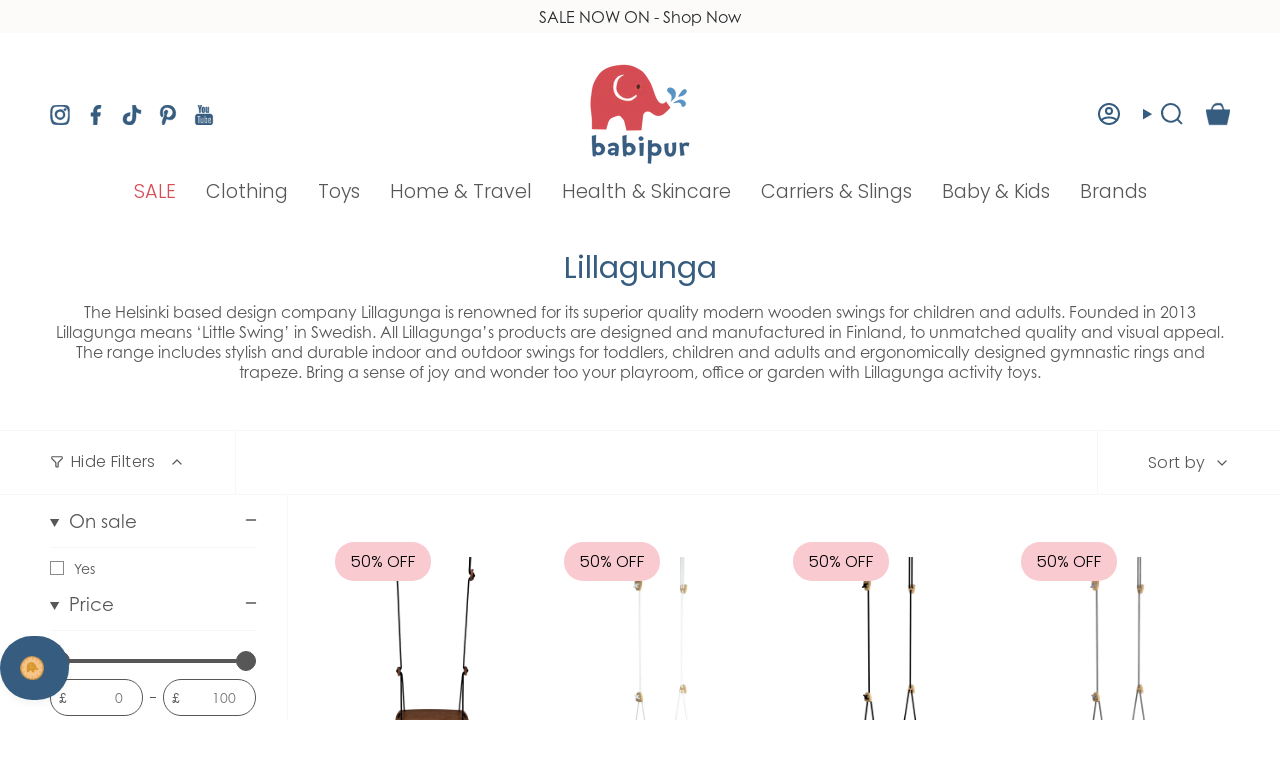

--- FILE ---
content_type: text/css
request_url: https://www.babipur.co.uk/cdn/shop/t/40/assets/liquify-custom.css?v=95496159290650301351758766127
body_size: 1251
content:
:root{--FONT-BODY-ADJUST: 1.15;--FONT-STACK-BODY: "century-gothic", sans-serif;--FONT-WEIGHT-BODY: 400}.body-x-large{font-size:calc(var(--font-body-x-large) * var(--FONT-BODY-ADJUST));font-weight:400}.body-size-3{font-size:calc(var(--font-body-medium) * var(--FONT-BODY-ADJUST))}.product-item__price{font-weight:var(--FONT-WEIGHT-BODY-BOLD)}.product-item__title{font-size:14px;margin:10px auto}.product-item{background:#fff}.product-item__image:not(.image--empty){width:calc(100% - 20px);margin-left:10px;margin-top:10px}#judgeme_product_reviews{margin-block:1.5rem!important;padding:24px 0 0!important;align-items:center!important;justify-content:center!important;border-bottom:1px solid var(--border);border-top:1px solid var(--border)}.jdgm-write-rev-link{margin:10px auto!important}.product-item .jdgm-prev-badge__text{display:none!important}.caps,.blog-section .article__image .article__tags,.popout__toggle,.sale-box,.preorder-box,.badge-box,.search-submit{font-size:calc(var(--font-body-small) * var(--FONT-BODY-ADJUST))}.collection-item{--link: var(--COLOR-LINK);background:#fff}.collection-item__image{padding:10px 10px 0}.collection-item a:hover{color:var(--link)}.breadcrumbs{display:flex;flex-flow:row wrap;justify-content:flex-start;align-items:center;padding:0 var(--outer);margin:1rem 0;font-size:var(--font-body-medium);color:var(--link)}@media only screen and (max-width: 749px){.breadcrumbs{padding:0 15px}}.breadcrumbs a{display:inline-block;vertical-align:middle;color:inherit;transition:color .3s linear;font-weight:var(--FONT-WEIGHT-BODY-BOLD)}.breadcrumbs__active{color:inherit}.breadcrumbs--no-padding{padding:0}.breadcrumbs__divider{display:block;margin:0 5px;opacity:.4}body.is-focused .highlights__item:focus{outline-offset:2px!important}.highlights{position:relative;color:var(--text);background:var(--bg);margin:var(--outer) auto}.highlights .grid__heading-holder{padding-left:0;padding-right:0;text-align:center}.highlights__container{overflow:hidden}.highlights__items{display:flex;flex-wrap:wrap;justify-content:center;margin:0 var(--gap-offset) var(--gutter-offset);column-gap:0;row-gap:10px}.highlights__items--stacked{justify-content:center}.highlights__items--slider{display:initial;overflow:initial}.highlights__item{flex-shrink:0;position:relative;text-align:center;padding:5px;box-sizing:border-box}.highlights__items--slider .highlits__item{display:block;flex-shrink:0}.highlights__items--large .highlights__item{width:22%;max-width:250px}.highlights__items--small .highlights__item{width:15%;max-width:250px}@media screen and (max-width: 750px){.highlights__swiper-disabled-on-mobile .swiper-wrapper{display:flex;flex-wrap:wrap;justify-content:flex-start;margin:0 var(--gap-offset) var(--gutter-offset);column-gap:0;row-gap:10px}.highlights__swiper-disabled-on-mobile .highlights__item{width:50%!important;margin:0!important}.highlights__items--stacked{justify-content:center}.highlights__items--large .highlights__item{width:50%}.highlights__items--small .highlights__item{width:25%}}.highlights__item__background{position:relative;width:100%;min-height:inherit;padding-bottom:100%;overflow:hidden;background-color:var(--COLOR-BG-SECONDARY);-webkit-clip-path:circle(50%);clip-path:circle(50%)}.highlights__item--button .btn,.highlights__item--button #challenge .shopify-challenge__button,#challenge .highlights__item--button .shopify-challenge__button,.highlights__item--button #shopify-product-reviews .spr-button-primary,#shopify-product-reviews .highlights__item--button .spr-button-primary,.highlights__item--button .shopify-payment-button .shopify-payment-button__button--unbranded,.shopify-payment-button .highlights__item--button .shopify-payment-button__button--unbranded{min-width:100%}.highlights__item--button .btn:after,.highlights__item--button #challenge .shopify-challenge__button:after,#challenge .highlights__item--button .shopify-challenge__button:after,.highlights__item--button #shopify-product-reviews .spr-button-primary:after,#shopify-product-reviews .highlights__item--button .spr-button-primary:after,.highlights__item--button .shopify-payment-button .shopify-payment-button__button--unbranded:after,.shopify-payment-button .highlights__item--button .shopify-payment-button__button--unbranded:after{z-index:1}.highlights__item--button .btn.is-disabled:after,.highlights__item--button #challenge .is-disabled.shopify-challenge__button:after,#challenge .highlights__item--button .is-disabled.shopify-challenge__button:after,.highlights__item--button #shopify-product-reviews .is-disabled.spr-button-primary:after,#shopify-product-reviews .highlights__item--button .is-disabled.spr-button-primary:after,.highlights__item--button .shopify-payment-button .is-disabled.shopify-payment-button__button--unbranded:after,.shopify-payment-button .highlights__item--button .is-disabled.shopify-payment-button__button--unbranded:after{content:none}.highlights__item--button .highlights__item__content{display:flex;align-items:center;justify-content:center;position:relative;top:auto;left:auto;overflow:visible;width:auto;padding:0;transform:none}.highlights__item--button .highlights__item__background{position:absolute;top:0;left:0;width:100%;height:100%;padding:0;background-color:transparent;border:none}.highlights__item .image-wrapper{position:absolute;top:0;left:0;width:100%}.highlights__item__content{margin-top:10px}.highlights__item-link{color:var(--text);transition:none}.highlights__item-link span{padding:0 0 5px;transition:color .25s ease-in}@media (hover: hover){.highlights__item-link span:hover{color:var(--link)}}@media (hover: hover){.highlights__item-link:hover span{color:var(--link)}}.product__icons{list-style:none;display:flex;margin:0 auto 16px;row-gap:15px;column-gap:15px;flex-wrap:wrap;justify-content:flex-start}.product__icons-icon{width:20%;margin:0}.product__icons-icon-image{display:block;width:100%;height:auto}.product__icons-icon-label{font-size:calc(var(--FONT-SIZE-BASE) * .75);margin-top:10px;text-align:center}@media only screen and (min-width: 750px){.product__icons-icon{width:10%}}header>.section-padding{padding-block:.6rem}@media only screen and (min-width: 989px){header>.section-padding{padding-bottom:0}}@media only screen and (max-width: 989px){.header__mobile__button--desktop{display:none}}.header__dropdown{--bg: var(--COLOR-BG);--text: var(--COLOR-SUBMENU-LINK);--text-dark: var(--COLOR-SUBMENU-LINK);--text-light: var(--COLOR-SUBMENU-LINK);--link-hover: var(--COLOR-SUBMENU-LINK-HOVER);color:var(--COLOR-SUBMENU-LINK);position:absolute;top:100%;left:0;opacity:0;background-color:var(--bg);border-top:1px solid var(--COLOR-BORDER-HAIRLINE);border-bottom:1px solid var(--COLOR-BORDER-HAIRLINE);visibility:hidden;pointer-events:none;transition:none;padding:0;width:100vw;height:calc(100vh - 320px);box-sizing:border-box;display:flex;overflow:hidden}.header__dropdown__wrapper,.header__dropdown__inner{display:flex;flex:1;flex-basis:100%}.header__dropdown__groups{display:flex;flex:2}.header__dropdown__brands{display:flex;flex:1}.header__dropdown__group{padding:var(--inner) 0;position:relative;width:100%;overflow-y:scroll}.header__dropdown__group:last-child{border-right:0}.header__dropdown__group--item{overflow:visible;position:relative}.header__dropdown__group--item:hover,.header__dropdown__group--item.active{background-color:var(--COLOR-SUBMENU-BG)}.header__dropdown__group--tier-2{flex-basis:50%;border-right:1px solid var(--COLOR-BORDER-HAIRLINE)}.header__dropdown__group--tier-3{display:none;flex-basis:50%}.header__dropdown__group--tier-3.active{display:block}.header__dropdown__group-title{margin-bottom:1.5rem;padding:.25rem var(--outer)}.header__dropdown__group-title a,.header__dropdown__group-title span{text-decoration:underline;text-underline-offset:.3em;text-decoration-thickness:1px}.header__dropdown__group-list{margin-top:1.5rem;font-size:var(--font-3)}.header__dropdown__group-list a,.header__dropdown__group-list span{display:flex;justify-content:space-between;align-items:center;padding:.5rem var(--outer);cursor:pointer;color:var(--text)}.header__dropdown__group-title a{color:var(--text)}.header__dropdown__group-title a:hover,.header__dropdown__group-list a:hover{color:var(--link)}.header__dropdown__group-list .icon{margin-left:var(--outer);width:20px;height:20px}.header__dropdown__brands{border-left:1px solid var(--COLOR-BORDER-HAIRLINE)}.header__dropdown__brand-list{margin-top:1.5rem;font-size:var(--font-3);display:grid;grid-template-columns:repeat(2,1fr);grid-template-rows:repeat(3,1fr);gap:5px;padding:0 var(--outer)}.header__dropdown__brand-list a{background-color:var(--COLOR-BORDER-HAIRLINE);display:flex;align-items:center;justify-content:center;color:var(--COLOR-TEXT);padding:30px 10px;text-align:center}.header__dropdown__brand-item-image{width:auto;height:80px;display:block}.drawer__bottom__row .socials{margin-top:1rem;margin-bottom:.5rem;padding-top:1rem;border-top:1px solid var(--COLOR-BORDER-HAIRLINE);justify-content:center}
/*# sourceMappingURL=/cdn/shop/t/40/assets/liquify-custom.css.map?v=95496159290650301351758766127 */


--- FILE ---
content_type: text/css
request_url: https://www.babipur.co.uk/cdn/shop/t/40/assets/overrides.css?v=156059737947480639381758766133
body_size: 240
content:
#judgeme_product_reviews{margin-block:1.5rem!important;padding:24px 0 0!important;align-items:center!important;justify-content:center!important;border-bottom:1px solid var(--border);border-top:1px solid var(--border)}.jdgm-write-rev-link{margin:10px auto!important}.product-item .jdgm-prev-badge__text{display:none!important}.giftreggie-pdp-cta-area{display:flex!important;align-items:center!important;justify-content:center!important;flex-flow:row!important;flex-direction:row-reverse!important}.giftreggie-pdp-wishlist-cta--button,.giftreggie-pdp-registry-cta--button{padding:var(--btn-top) var(--btn-left)!important;border:1px solid #e1ecec!important;border-radius:var(--btn-radius)!important;--btn-border: #e1ecec !important;--btn-text: #575757 !important;background-color:#e1ecec!important;color:#575757!important;font-style:var(--BTN-FONT-STYLE)!important;font-weight:var(--BTN-FONT-WEIGHT)!important;letter-spacing:var(--BTN-LETTER-SPACING)!important;transition:.25s ease-out!important;transition-property:color,background,border!important;-webkit-backface-visibility:hidden!important;backface-visibility:hidden!important}.giftreggie-pdp-wishlist-cta--button:hover,.giftreggie-pdp-registry-cta--button:hover{border-color:#575757!important;background-color:#e1ecec!important;color:#575757!important}.giftreggie-front{margin:auto!important;width:90%!important;padding:10px!important}.giftreggie-permalink{margin:20px auto!important}.giftreggie-share-buttons{margin:20px auto!important;display:none!important}.giftreggie-add-products{margin:40px auto!important;font-size:inherit!important;color:var(--link)!important;text-decoration:none!important}.giftreggie-registry table{margin:20px auto!important;border:1px solid var(--COLOR-BORDER-HAIRLINE)!important}.giftreggie-front table tr td,.giftreggie-front table tr th{border:1px solid var(--COLOR-BORDER-HAIRLINE)!important}.giftreggie-front{margin:20px auto!important}.giftreggie-registry .action-buttons button,.giftreggie-front p button{margin:10px;-webkit-appearance:none!important;appearance:none!important;position:relative!important;display:inline-flex!important;justify-content:center!important;align-items:center!important;width:auto!important;padding:var(--btn-top) var(--btn-left)!important;border:1px solid var(--btn-border)!important;border-radius:var(--btn-radius)!important;background-color:var(--COLOR-BG-ACCENT)!important;line-height:var(--line-height-normal)!important;color:var(--BTN-PRIMARY-TEXT)!important;font-style:var(--BTN-FONT-STYLE)!important;font-weight:var(--BTN-FONT-WEIGHT)!important;letter-spacing:var(--BTN-LETTER-SPACING)!important;text-decoration:none!important;text-align:center!important;vertical-align:middle!important;text-transform:var(--BTN-UPPERCASE)!important;transition:.25s ease-out!important;transition-property:color,background,border!important;-webkit-backface-visibility:hidden!important;backface-visibility:hidden!important}#insta-feed{padding:50px var(--outer)!important}#insta-feed>h2{font-size:calc(var(--font-5)* var(--FONT-ADJUST-HEADING))!important;font-family:var(--FONT-STACK-HEADING)!important;font-style:var(--FONT-STYLE-HEADING)!important;font-weight:var(--FONT-WEIGHT-HEADING)!important;letter-spacing:var(--LETTER-SPACING-HEADING)!important;line-height:1.2!important;color:var(--link)!important;margin:0 0 var(--gutter)!important}.bon-header{display:flex!important;max-width:var(--content-max)!important;margin:0 auto!important;padding-left:var(--outer)!important;padding-right:var(--outer)!important;justify-content:flex-start!important;align-items:center!important;border:0!important}.bon-header .blur{display:none!important}.bon-header>div{width:50%!important;background-color:var(--COLOR-BG)!important;margin:0!important}.bon-item .bon-item-title h1{font-weight:300!important}.bon-header .content h1,.bon-header .content>p{color:var(--link)!important}.bon-body *{font-family:var(--FONT-STACK-HEADING)!important}@media screen and (max-width:920px){.bon-header{flex-direction:column!important}.bon-header>div{width:100%!important;padding:var(--inner)!important}.bon-header .background{position:relative!important;order:2!important}}
/*# sourceMappingURL=/cdn/shop/t/40/assets/overrides.css.map?v=156059737947480639381758766133 */


--- FILE ---
content_type: text/javascript
request_url: https://www.babipur.co.uk/cdn/shop/t/40/assets/shipping-calculator.js?v=152761532425669690361758766148
body_size: 2308
content:
!function(){"use strict";var t=["DA","DE","EN","ES","FR","IT","JA","NL","PT","PT_BR"];function e(e){var n=e.replace(/-/,"_").toUpperCase();return-1!==t.indexOf(n)?n:-1!==t.indexOf(n.substring(0,2))?n.substring(0,2):"EN"}var n=/({\w+})/g,r={lastName:'[name="address[last_name]"]',firstName:'[name="address[first_name]"]',company:'[name="address[company]"]',address1:'[name="address[address1]"]',address2:'[name="address[address2]"]',country:'[name="address[country]"]',zone:'[name="address[province]"]',postalCode:'[name="address[zip]"]',city:'[name="address[city]"]',phone:'[name="address[phone]"]'};function s(t,n,s){n=n||"en";var o=function(t,e){var n={};return Object.keys(r).forEach((function(r){var s=t.querySelector(e[r]);n[r]=s?{wrapper:s.parentElement,input:s,labels:document.querySelectorAll('[for="'+s.id+'"]')}:{}})),n}(t,function(){for(var t=Object({}),e=0;e<arguments.length;e++){var n=arguments[e];if(n)for(var r in n)Object.prototype.hasOwnProperty.call(n,r)&&(t[r]=n[r])}return t}(r,(s=s||{inputSelectors:{}}).inputSelectors));return function(t){Object.keys(t).forEach((function(e){var n=t[e].input,r=t[e].labels;if(n){if("object"!=typeof n)throw new TypeError(t[e]+" is missing an input or select.");if("object"!=typeof r)throw new TypeError(t[e]+" is missing a label.")}}))}(o),function(t){if(!t)return Promise.resolve(null);return fetch(location.origin+"/meta.json").then((function(t){return t.json()})).then((function(t){return-1!==t.ships_to_countries.indexOf("*")?null:t.ships_to_countries})).catch((function(){return null}))}(s.shippingCountriesOnly).then((function(r){return function(t){return fetch("https://country-service.shopifycloud.com/graphql",{method:"POST",headers:{"Content-Type":"application/json","Access-Control-Allow-Origin":"*"},body:JSON.stringify({query:"query countries($locale: SupportedLocale!) {  countries(locale: $locale) {    name    code    labels {      address1      address2      city      company      country      firstName      lastName      phone      postalCode      zone    }    formatting {      edit    }    zones {      name      code    }  }}",operationName:"countries",variables:{locale:e(t)}})}).then((function(t){return t.json()})).then((function(t){return t.data.countries}))}(n).then((function(e){!function(t,e,n){!function(t,e){var n=t.country.input,r=n.cloneNode(!0);e.forEach((function(t){var e=document.createElement("option");e.value=t.code,e.textContent=t.name,r.appendChild(e)})),n.innerHTML=r.innerHTML,n.dataset.default&&(n.value=n.dataset.default)}(e,n);var r=e.country.input?e.country.input.value:null;(function(t,e,n){e.country.input.addEventListener("change",(function(r){a(t,e,r.target.value,n)}))})(t,e,n),a(t,e,r,n)}(t,o,function(t,e){if(!e)return t;return t.filter((function(t){return-1!==e.indexOf(t.code)}))}(e,r))}))}))}function a(t,e,r,s){var a=function(t,e){return t=t||"CA",e.filter((function(e){return e.code===t}))[0]}(r,s);!function(t,e){Object.keys(t).forEach((function(n){t[n].labels.forEach((function(t){t.textContent=e.labels[n]}))}))}(e,a),function(t,e,r){var s=r.formatting.edit,a=e.country.wrapper,o=!1;(i=s,i.split("_").map((function(t){var e=t.match(n);return e?e.map((function(t){var e=t.replace(/[{}]/g,"");switch(e){case"zip":return"postalCode";case"province":return"zone";default:return e}})):[]}))).forEach((function(n){n.forEach((function(r){e[r].wrapper.dataset.lineCount=n.length,e[r].wrapper&&("country"!==r?o?t.append(e[r].wrapper):t.insertBefore(e[r].wrapper,a):o=!0)}))}));var i}(t,e,a),function(t,e){var n=t.zone;if(!n)return;if(0===e.zones.length)return n.wrapper.dataset.ariaHidden="true",void(n.input.innerHTML="");n.wrapper.dataset.ariaHidden="false";var r=n.input,s=r.cloneNode(!0);s.innerHTML="",e.zones.forEach((function(t){var e=document.createElement("option");e.value=t.code,e.textContent=t.name,s.appendChild(e)})),r.innerHTML=s.innerHTML,r.dataset.default&&(r.value=r.dataset.default)}(e,a)}const o=(t,e=[],n=!1)=>{const r=Object.keys(t).map((r=>{let s=t[r];if("[object Object]"===Object.prototype.toString.call(s)||Array.isArray(s))return Array.isArray(t)?e.push(""):e.push(r),o(s,e,Array.isArray(s));{let t=r;if(e.length>0){t=(n?e:[...e,r]).reduce(((t,e)=>""===t?e:`${t}[${e}]`),"")}return n?`${t}[]=${s}`:`${t}=${s}`}})).join("&");return e.pop(),r};function i(t){this.status=t.status||null,this.headers=t.headers||null,this.json=t.json||null,this.body=t.body||null}i.prototype=Error.prototype;const c="[data-template-no-shipping]",u=".get-rates",l="#address_container",p="#address_country",h="#address_province",d="#address_zip",f="#wrapper-response",m="#shipping-calculator-response-template",g="data-template-no-shipping",y="data-default",v="is-hidden",b="error",C="center",E="success",_="disabled",w="get-rates--trigger",B="Error : country is not supported.",A="We do not ship to this destination.",L="Error : ";class S extends HTMLElement{constructor(){super(),this.getRatesButton=this.querySelector(u),this.fieldsContainer=this.querySelector(l),this.selectCountry=this.querySelector(p),this.selectProvince=this.querySelector(h),this.template=this.querySelector(m),this.wrapper=this.querySelector(f),this.onCountryChangeEvent=()=>this.onCountryChange(),this.onButtonClickEvent=()=>this.onButtonClick()}connectedCallback(){const t=document.querySelector("html");let e="en";if(t.hasAttribute("lang")&&""!==t.getAttribute("lang")&&(e=t.getAttribute("lang")),this.fieldsContainer&&s(this.fieldsContainer,e,{shippingCountriesOnly:!0}),this.selectCountry&&this.selectCountry.hasAttribute(y)&&this.selectProvince&&this.selectProvince.hasAttribute(y)&&this.selectCountry.addEventListener("change",this.onCountryChangeEvent),this.getRatesButton&&(this.getRatesButton.addEventListener("click",this.onButtonClickEvent),theme.settings.customerLoggedIn&&this.getRatesButton.classList.contains(w))){const t=document.querySelector(d);t&&t.value&&this.getRatesButton.dispatchEvent(new Event("click"))}}disconnectedCallback(){this.selectCountry&&this.selectCountry.hasAttribute(y)&&this.selectProvince&&this.selectProvince.hasAttribute(y)&&this.selectCountry.removeEventListener("change",this.onCountryChangeEvent),this.getRatesButton&&this.getRatesButton.removeEventListener("click",this.onButtonClickEvent)}onCountryChange(){this.selectCountry.removeAttribute(y),this.selectProvince.removeAttribute(y)}onButtonClick(){for(this.disableButtons();this.wrapper.firstChild;)this.wrapper.removeChild(this.wrapper.firstChild);this.wrapper.classList.add(v);const t={};let e=this.selectCountry.value,n=this.selectProvince.value;const r=this.selectCountry.getAttribute(y);""===e&&r&&""!==r&&(e=r);const s=this.selectProvince.getAttribute(y);""===n&&s&&""!==s&&(n=s),t.zip=document.querySelector(d).value||"",t.country=e||"",t.province=n||"",this.getCartShippingRatesForDestination(t)}formatRate(t){const e="0.00"===t?window.theme.strings.free:function(t,e){"string"==typeof t&&(t=t.replace(".",""));let n="";const r=/\{\{\s*(\w+)\s*\}\}/,s=e||"${{amount}}";function a(t,e=2,n=",",r="."){if(isNaN(t)||null==t)return 0;const s=(t=(t/100).toFixed(e)).split(".");return s[0].replace(/(\d)(?=(\d\d\d)+(?!\d))/g,`$1${n}`)+(s[1]?r+s[1]:"")}switch(s.match(r)[1]){case"amount":n=a(t,2);break;case"amount_no_decimals":n=a(t,0);break;case"amount_with_comma_separator":n=a(t,2,".",",");break;case"amount_no_decimals_with_comma_separator":n=a(t,0,".",",");break;case"amount_with_apostrophe_separator":n=a(t,2,"'",".");break;case"amount_no_decimals_with_space_separator":n=a(t,0," ","");break;case"amount_with_space_separator":n=a(t,2," ",",");break;case"amount_with_period_and_space_separator":n=a(t,2," ",".")}return s.replace(r,n)}(t,theme.moneyFormat);return e}render(t){if(this.template&&this.wrapper){this.wrapper.innerHTML="";let e="",n="",r=`${b} ${C}`,s=this.template.innerHTML;const a=/[^[\]]+(?=])/g;if(t.rates&&t.rates.length){let n=a.exec(s)[0];t.rates.forEach((t=>{let r=n;r=r.replace(/\|\|rateName\|\|/,t.name),r=r.replace(/\|\|ratePrice\|\|/,this.formatRate(t.price)),e+=r}))}if(t.success){r=`${E} ${C}`;const e=document.createElement("div");e.innerHTML=this.template.innerHTML;const s=e.querySelector(c);t.rates.length<1&&s&&(n=s.getAttribute(g))}else n=t.errorFeedback;s=s.replace(a,"").replace("[]",""),s=s.replace(/\|\|ratesList\|\|/g,e),s=s.replace(/\|\|successClass\|\|/g,r),s=s.replace(/\|\|ratesText\|\|/g,n),this.wrapper.innerHTML+=s,this.wrapper.classList.remove(v)}}enableButtons(){this.getRatesButton.removeAttribute("disabled"),this.getRatesButton.classList.remove(_),this.getRatesButton.textContent=theme.strings.shippingCalcSubmitButton}disableButtons(){this.getRatesButton.setAttribute("disabled","disabled"),this.getRatesButton.classList.add(_),this.getRatesButton.textContent=theme.strings.shippingCalcSubmitButtonDisabled}getCartShippingRatesForDestination(t){const e=encodeURI(o({shipping_address:t})),n=`${theme.routes.cart_url}/shipping_rates.json?${e}`;fetch(n).then(this.handleErrors).then((t=>t.text())).then((e=>{const n=JSON.parse(e).shipping_rates;this.onCartShippingRatesUpdate(n,t)})).catch((t=>{this.onError(t.json)}))}fullMessagesFromErrors(t){const e=[];for(const n in t)for(const r of t[n])e.push(r);return e}handleErrors(t){return t.ok?t:t.json().then((function(e){throw new i({status:t.statusText,headers:t.headers,json:e})}))}onError(t){this.enableButtons();let e="";e=t.message?t.message+"("+t.status+"): "+t.description:L+this.fullMessagesFromErrors(t).join("; "),e===B&&(e=A),this.render({rates:[],errorFeedback:e,success:!1})}onCartShippingRatesUpdate(t,e){this.enableButtons();let n="";e.zip&&(n+=e.zip+", "),e.province&&(n+=e.province+", "),n+=e.country,this.render({rates:t,address:n,success:!0})}}customElements.get("shipping-calculator")||customElements.define("shipping-calculator",S)}();
